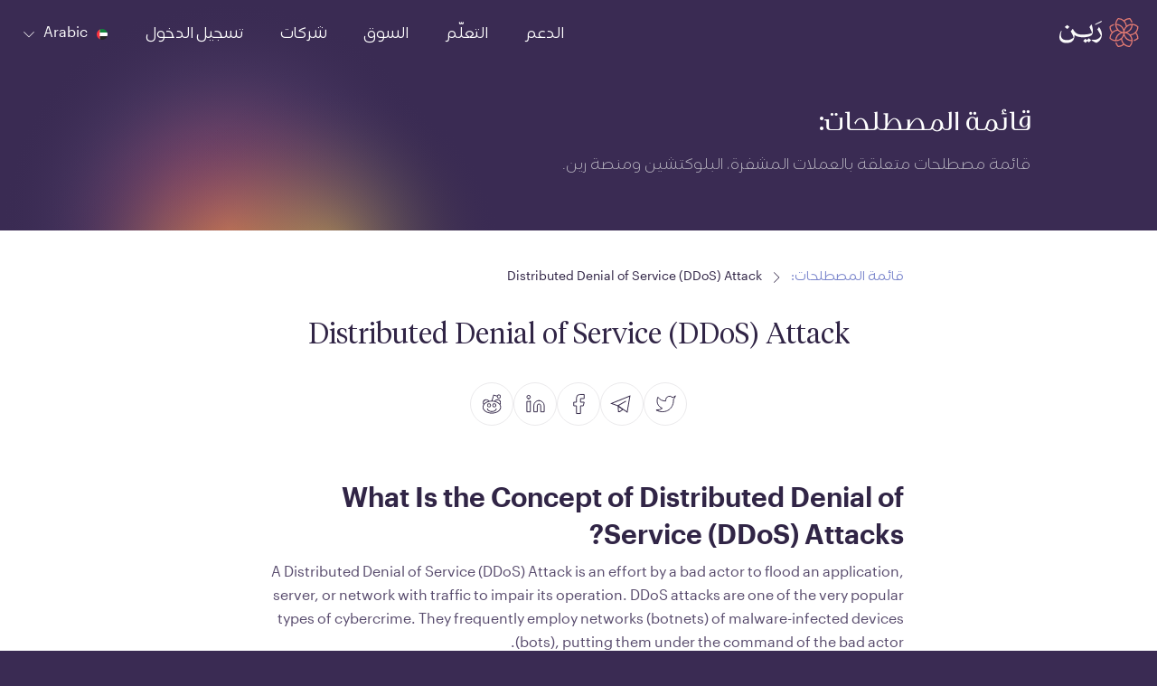

--- FILE ---
content_type: text/html
request_url: https://www.rain.com/ar-ae/glossary/distributed-denial-of-service-ddos-attack
body_size: 7718
content:
<!doctype html><html translate="no" class="light-theme" lang="ar" dir="rtl"><head><meta charset="utf-8"/><link rel="manifest" href="/manifest.webmanifest"/><link rel="icon" href="/favicon.ico" sizes="32x32"/><link rel="icon" href="/icon.svg" type="image/svg+xml"/><link rel="apple-touch-icon" href="/apple-touch-icon_180x180.png"/><link rel="preload" as="script" href="/main.a8437e2cd0a40910e7db.js"/><link rel="preload" as="script" href="/static/landing-web/2025.12.22-build-0/remoteEntry.js"><link rel="preload" as="script" href="/static/landing-web/2025.12.22-build-0/501.a33be75e3bf4508d1214.js"><link rel="preload" as="script" href="/static/landing-web/2025.12.22-build-0/141.a33be75e3bf4508d1214.js"><link rel="preload" as="script" href="https://static.cloudflareinsights.com/beacon.min.js"><script id="main-entrypoint" src="/main.a8437e2cd0a40910e7db.js" data-api="86,90,71,94,66,36,81,36,120,113,53,94,122,102,53,113,94,105,80,68,121,109,85,75,105,71,48,55,122,38,51,109,111,35,110,100,87,75,99,85,111,36,70,106,114,109,52,78,50,57,80,122,80,57,115,107,71,33,87,54,86,75,68,60,83,80,76,73,84,62,51,79,77,70,49,48,50,57,55,76,88,53,69"></script><script src="/static/landing-web/2025.12.22-build-0/remoteEntry.js"></script><script src="/static/landing-web/2025.12.22-build-0/501.a33be75e3bf4508d1214.js"></script><script src="/static/landing-web/2025.12.22-build-0/141.a33be75e3bf4508d1214.js"></script><link rel="stylesheet" href="/static/landing-web/2025.12.22-build-0/501.7ee843f2641a9bcd9a5b.css"><link rel="stylesheet" href="/static/landing-web/2025.12.22-build-0/141.32809c844c05b5da8ab3.css"><script defer src="https://static.cloudflareinsights.com/beacon.min.js" data-cf-beacon='{"token": "eb3176ea4df0449fad95c2308d97586a"}'></script><link rel="preload" as="fetch" href="/static/landing-web/2025.12.22-build-0/locales/ar/dictionary.json" crossorigin="anonymous"><link rel="preload" href="/static/fonts/v1/FF-Shamel-Sans-Normal.woff2" as="font" type="font/woff2" crossOrigin="anonymous"><link rel="preload" href="/static/fonts/v1/Graphik-Regular-Web.woff2" as="font" type="font/woff2" crossOrigin="anonymous"><link rel="preload" href="/static/fonts/v1/GE-Hili-Book.woff2" as="font" type="font/woff2" crossOrigin="anonymous"><link rel="preload" as="style" href="/main.f5103442a8595dac2eef.css"/><link href="/main.f5103442a8595dac2eef.css" rel="stylesheet"><style>@font-face{font-family:Tiempos Headline;font-style:normal;font-weight:300;src:url(/static/fonts/v1/TiemposHeadline-Light.woff2) format("woff2")}@font-face{font-display:swap;font-family:Tiempos Headline;font-style:italic;font-weight:300;src:url(/static/fonts/v1/TiemposHeadline-LightItalic.woff2) format("woff2")}@font-face{font-family:GE Hili;font-style:normal;font-weight:300;src:url(/static/fonts/v1/GE-Hili-Book.woff2) format("woff2");unicode-range:u+0600-07ff,u+0020-0027}@font-face{font-display:swap;font-family:Graphik App;font-style:normal;font-weight:300;src:url(/static/fonts/v1/Graphik-Light-Web.woff2) format("woff2")}@font-face{font-family:Graphik App;font-style:normal;font-weight:400;src:url(/static/fonts/v1/Graphik-Regular-Web.woff2) format("woff2")}@font-face{font-display:swap;font-family:Graphik App;font-style:normal;font-weight:500;src:url(/static/fonts/v1/Graphik-Medium-Web.woff2) format("woff2")}@font-face{font-display:swap;font-family:Graphik App;font-style:normal;font-weight:600;src:url(/static/fonts/v1/Graphik-Semibold-Web.woff2) format("woff2")}@font-face{font-display:swap;font-family:FF Shamel Sans;font-style:normal;font-weight:300;src:url(/static/fonts/v1/FF-Shamel-Sans-Light.woff2) format("woff2");unicode-range:u+0600-07ff}@font-face{font-family:FF Shamel Sans;font-style:normal;font-weight:400;src:url(/static/fonts/v1/FF-Shamel-Sans-Normal.woff2) format("woff2");unicode-range:u+0600-07ff,u+0020-0027}@font-face{font-display:swap;font-family:FF Shamel Sans;font-style:normal;font-weight:500;src:url(/static/fonts/v1/FF-Shamel-Sans-Medium.woff2) format("woff2");unicode-range:u+0600-07ff,u+0020-0027}@font-face{font-display:swap;font-family:FF Shamel Sans;font-style:normal;font-weight:600;src:url(/static/fonts/v1/FF-Shamel-Sans-Bold.woff2) format("woff2");unicode-range:u+0600-07ff,u+0020-0027}</style><meta content="" name="theme-color"/><script id="app-configuration" type="application/json">{"alpha":false,"application_sla_hours":24,"auth":{"mfa":{"channel":{"name":null}},"turnstile":true},"banking":{"bank_accounts":{"countries":{"supported_countries":["ae"]},"is_swift_allowed":false},"deposits":{"currencies":{"supported_currencies":["aed"]},"disabled_countries":["sa"],"is_create_required":false,"is_transfer_account_required":true,"sla_days":{"lean":{"max":1,"min":1},"standard":{"max":1,"min":1}}},"direct_deposit":{"providers":["lean"]},"withdrawals":{"currencies":{"supported_currencies":["aed"]},"disabled_countries":["sa","eg"],"is_transfer_account_required":false,"is_verification_required":true,"sla_days":{"domestic":{"max":1,"min":1}}}},"card_payments":{"supported_networks_logos":["https://static.rain.com/icons/cards/v1/visa.png","https://static.rain.com/icons/cards/v1/mastercard.png"],"credit_card_payments_enabled":false,"supported_currencies":["usd","bhd","kwd","aed","sar","omr"],"moneyhash_pk":"public.Iq8ybQWJ.3uzccytb7E3UQanGqufbHYT2ti9ee9PA0XgAKHA8"},"compliance_url":"https://api.rain.com","contentful":{"base_url":"https://cdn.contentful.com","space_id":"p4n9cqsquyq8","cda_token":"QQC56-XQ3YKVLoludRI9XxWuIVW92QN3UBdN5leEesE","environment":"master"},"default_payment_processor":"moneyhash","deposit_sla_days":{"standard":1,"lean":1},"direct_deposit_providers":{"ARE":["LEAN"]},"email_supported_languages":["en","ar"],"enable_application_registry_flow":true,"features":{"swaps":true,"deposit_currency_selection":false,"pro_view_only_enabled":false,"bank_withdraws_enabled":true,"bank_deposits_enabled":true,"pay_enabled":true},"forter":{"site":{"id":"c98e4c61f08e"}},"jur":{"code":"uae"},"kyc_nfc_timeout":20,"non_iban_countries":[],"otc_url":"https://otc.rain.com/","page_urls":{"accepted_virtual_assets":"/legal/accepted-virtual-assets","aml":"/legal/aml","application_form":"","company_information":"","complaints_policy":"/legal/complaints-policy","cookie_policy":"/legal/rain-trading-limited-cookie-policy","delisting_policy":"","explicit_consent":"","legal_disclosure":"","legal_notices":"","otc_client_agreement":"/legal/otc-agreement","privacy_notice":"/legal/rain-privacy-notice","rain_pro_landing":"","rain_pro_rules":"","risk_disclosures":"/legal/risk-disclosures","sharia_compliance":"","user_agreement":"/legal/rain-user-agreement"},"pay":{"permission":{"disabled_reason":"","enabled":false}},"payment":{"accepted_card_type":"debit","cards":{"settings":{"moneyhash_pk":"public.Iq8ybQWJ.3uzccytb7E3UQanGqufbHYT2ti9ee9PA0XgAKHA8"}},"processor":"moneyhash"},"pro":{"enabled":false,"permission":{"disabled_reason":"","enabled":false}},"referral_joiner_reward":{"aed":{"amount":"0.00","currency":"aed"}},"referral_reward":{"aed":{"amount":"0.00","currency":"aed"}},"referral_threshold":{"aed":{"amount":"1800.00","currency":"aed"}},"support":{"intercom_workspace_id":{"id":"bpzq4drk"},"is_live_chat_auth_only":true},"travel_rule":{"origin":"https://api.notabene.id"},"waitlist_enabled":true,"withdraw_lockup_hours":24,"withdrawals_disabled_countries":["SA","EG"],"zendesk_chat_enabled":false}</script><meta property="twitter:image" content="https://www.rain.com/images/twitter-card-ar_v2.jpg" /><meta property="og:image" itemProp="image" content="https://www.rain.com/images/preview-ar_v2.jpg" /><meta property="og:type" content="website" /><meta name="twitter:card" content="summary_large_image" /><meta name="facebook-domain-verification" content="kum33iu3r95093r8c9u43der6p1j7u"><meta name="apple-itunes-app" content="app-id=1414619890"><meta content="width=device-width, initial-scale=1, shrink-to-fit=no" name="viewport"><meta content="index, follow" name="robots" /><title>Distributed Denial of Service (DDoS) Attack</title><meta property="og:title" content="Distributed Denial of Service (DDoS) Attack"><meta property="twitter:title" content="Distributed Denial of Service (DDoS) Attack"><link hreflang="x-default" rel="alternate" href="https://www.rain.com/glossary/distributed-denial-of-service-ddos-attack"><link hreflang="en" rel="alternate" href="https://www.rain.com/glossary/distributed-denial-of-service-ddos-attack"><link hreflang="ar" rel="alternate" href="https://www.rain.com/ar/glossary/distributed-denial-of-service-ddos-attack"><link hreflang="en-ae" rel="alternate" href="https://www.rain.com/en-ae/glossary/distributed-denial-of-service-ddos-attack"><link hreflang="en-bh" rel="alternate" href="https://www.rain.com/en-bh/glossary/distributed-denial-of-service-ddos-attack"><link hreflang="en-sa" rel="alternate" href="https://www.rain.com/en-sa/glossary/distributed-denial-of-service-ddos-attack"><link hreflang="en-tr" rel="alternate" href="https://www.rain.com/en-tr/glossary/distributed-denial-of-service-ddos-attack"><link hreflang="en-qa" rel="alternate" href="https://www.rain.com/en-qa/glossary/distributed-denial-of-service-ddos-attack"><link hreflang="en-om" rel="alternate" href="https://www.rain.com/en-om/glossary/distributed-denial-of-service-ddos-attack"><link hreflang="en-kw" rel="alternate" href="https://www.rain.com/en-kw/glossary/distributed-denial-of-service-ddos-attack"><link hreflang="ar-ae" rel="alternate" href="https://www.rain.com/ar-ae/glossary/distributed-denial-of-service-ddos-attack"><link hreflang="ar-bh" rel="alternate" href="https://www.rain.com/ar-bh/glossary/distributed-denial-of-service-ddos-attack"><link hreflang="ar-sa" rel="alternate" href="https://www.rain.com/ar-sa/glossary/distributed-denial-of-service-ddos-attack"><link hreflang="ar-qa" rel="alternate" href="https://www.rain.com/ar-qa/glossary/distributed-denial-of-service-ddos-attack"><link hreflang="ar-om" rel="alternate" href="https://www.rain.com/ar-om/glossary/distributed-denial-of-service-ddos-attack"><link hreflang="ar-kw" rel="alternate" href="https://www.rain.com/ar-kw/glossary/distributed-denial-of-service-ddos-attack"><link hreflang="tr-tr" rel="alternate" href="https://www.rain.com/tr-tr/glossary/distributed-denial-of-service-ddos-attack"><link rel="canonical" href="https://www.rain.com/ar-ae/glossary/distributed-denial-of-service-ddos-attack"><meta property="og:url" content="https://www.rain.com/ar-ae/glossary/distributed-denial-of-service-ddos-attack"><script id="critical-resources" type="application/json">{"initialData":[{"term":"Distributed Denial of Service (DDoS) Attack","shortDescription":{"data":{},"content":[{"data":{},"content":[{"data":{},"marks":[],"value":"A Distributed Denial of Service (DDoS) Attack is an effort by a bad actor to flood an application, server, or network with traffic to impair its operation. ","nodeType":"text"}],"nodeType":"paragraph"}],"nodeType":"document"},"description":{"data":{},"content":[{"data":{},"content":[{"data":{},"marks":[{"type":"bold"}],"value":"What Is the Concept of Distributed Denial of Service (DDoS) Attacks?","nodeType":"text"}],"nodeType":"heading-2"},{"data":{},"content":[{"data":{},"marks":[],"value":"\nA Distributed Denial of Service (DDoS) Attack is an effort by a bad actor to flood an application, server, or network with traffic to impair its operation. DDoS attacks are one of the very popular types of cybercrime. They frequently employ networks (botnets) of malware-infected devices (bots), putting them under the command of the bad actor. ","nodeType":"text"}],"nodeType":"paragraph"},{"data":{},"content":[{"data":{},"marks":[],"value":"\nThe attacker tells each bot to send a large number of requests to the target in order to overwhelm the network. Currently, valid traffic is refused normal service, thus the term. As a result, DDoS attacks on ","nodeType":"text"},{"data":{"uri":"https://www.rain.com/market"},"content":[{"data":{},"marks":[],"value":"cryptocurrency","nodeType":"text"}],"nodeType":"hyperlink"},{"data":{},"marks":[],"value":" exchanges have become commonplace. This is hardly surprising given that unscrupulous actors like to target high-profile enterprises, and increased awareness of cryptocurrency has firmly placed exchanges in the limelight.","nodeType":"text"}],"nodeType":"paragraph"},{"data":{},"content":[{"data":{},"marks":[{"type":"bold"}],"value":"An Example of a Distributed Denial of Service (DDoS) Attack","nodeType":"text"}],"nodeType":"heading-3"},{"data":{},"content":[{"data":{},"marks":[],"value":"\nDDoS assaults knocked down two major cryptocurrency exchanges in less than 24 hours in early 2020. The hazards for exchanges are noticeable: successful DDoS assaults prevent users from transacting until they are taken back online.","nodeType":"text"}],"nodeType":"paragraph"},{"data":{},"content":[{"data":{},"marks":[{"type":"bold"}],"value":"Dangers of a Distributed Denial of Service (DDoS) Attack","nodeType":"text"}],"nodeType":"heading-3"},{"data":{},"content":[{"data":{},"marks":[],"value":"\nThe overwhelming proportion of successful DDoS attacks on cryptocurrency exchanges and other ","nodeType":"text"},{"data":{"uri":"https://www.rain.com/"},"content":[{"data":{},"marks":[],"value":"crypto","nodeType":"text"}],"nodeType":"hyperlink"},{"data":{},"marks":[],"value":" sites suggests a much larger issue. In order to attain widespread adoption, ","nodeType":"text"},{"data":{"uri":"https://www.rain.com/market"},"content":[{"data":{},"marks":[],"value":"cryptocurrencies","nodeType":"text"}],"nodeType":"hyperlink"},{"data":{},"marks":[],"value":" need to be trustworthy. ","nodeType":"text"}],"nodeType":"paragraph"},{"data":{},"content":[{"data":{},"marks":[],"value":"\nConsumers must feel sure that they will be able to access their accounts and conduct transactions with the same simplicity and reassurance as they do when using a bank. In addition, if DDoS attacks have already targeted exchanges and related websites, customers may be worried about the overall stability of the ","nodeType":"text"},{"data":{"uri":"https://www.rain.com/price/bitcoin"},"content":[{"data":{},"marks":[],"value":"bitcoin","nodeType":"text"}],"nodeType":"hyperlink"},{"data":{},"marks":[],"value":" business.","nodeType":"text"}],"nodeType":"paragraph"}],"nodeType":"document"},"slug":"distributed-denial-of-service-ddos-attack"}],"metaData":{"publishedDate":"2023-07-07T00:00+03:00","seo":{"title":"Distributed Denial of Service (DDoS) Attack"}},"pathname":"/glossary/distributed-denial-of-service-ddos-attack","search":""}</script><script id="ip-country" type="application/json">{"country":"ae","lang":"ar","countryCodeBasedOnIP":"us"}</script><script id="initial-jwt" type="application/json">{"jwt":"","fallback":false,"xTraceId":"missing-session-cookie"}</script><script type="application/ld+json">{ "@context": "https://schema.org", "@type": "WebSite", "name": "Rain", "url": "https://www.rain.com/" }</script><script type="application/ld+json">{
        "@context": "https://schema.org",
        "@type": "Organization",
        "name": "Rain",
        "legalName": "Rain Financial",
        "url": "https://www.rain.com/",
        "logo": "https://www.rain.com/images/logo.png",
        "sameAs": [
          "https://www.facebook.com/rainfinancial",
          "https://twitter.com/rain",
          "https://www.instagram.com/rainfinancial",
          "https://www.youtube.com/c/Rainfinancial",
          "https://www.linkedin.com/company/rain"
        ]
      }</script></head><body><div id="image-preloader" style="display: none"></div><script id="env-vars" type="application/json">{"DEFAULT_LOCALE":"en","SENTRY_DSL":"https://0247dfff0cf945bb9d06fef4467da6e9@o126101.ingest.sentry.io/5984848","BASE_GATEWAY_URL":"https://www.rain.com/gateway","GATEWAY_PREFIX":"/gateway","TAP_KEY":"pk_live_PluEMTA6Bw7Wdz2UKfImGQHS","LEAN_SANDBOX_ENABLED":"FALSE","JWT_LIFETIME":"300000","SESSION_LIFETIME":"3300000","PRO_WS_URL":"wss://pro-api-bhr.rain.com/websocket","TURNSTILE_SITE_KEY":"0x4AAAAAABeuLBH2qvgX-LZi"}</script><script id="mfe-configuration" type="application/json">[{"basePath":"/static/brokerage-web/2026.01.16-build-0","bodyBackground":"surface","entryPointJs":"remoteEntry.js","i18nJson":"/locales/{lng}/dictionary.json","initialDataAllowedFor":["/coin/","/market","/price/","/convert/"],"initialDataUrl":"https://www.rain.com/gateway/api/1/content-proxy","module":"./BrokerageApp","name":"brokerage","pageConfig":{"/add_card":{"bodyBackground":"surfaceDark","footer":false,"header":false},"/bhr/approve-device":{"header":false},"/bhr/invoice":{"header":false},"/coin/":{"header":{"transparent":true}},"/market":{"header":{"transparent":true}},"/mfa-registration":{"header":false},"/portfolio":{"header":{"transparent":true}},"/receive_travel_rule":{"bodyBackground":"surfaceDark","footer":false,"header":false},"/send_travel_rule":{"bodyBackground":"surfaceDark","footer":false,"header":false},"/tur/approve-device":{"header":false},"/tur/invoice":{"header":false},"/uae/approve-device":{"header":false},"/uae/invoice":{"header":false},"/wallet":{"header":{"transparent":true}}},"paths":["/market","/uae/invoice","/bhr/invoice","/tur/invoice","/coin","/price","/wallet","/portfolio","/send_travel_rule","/receive_travel_rule","/convert","/settings/account","/settings/payment","/add_card","/email-update","/settings/notifications","/settings/team","/settings/organisation","/settings/reports","/settings/security","/bhr/approve-device","/tur/approve-device","/uae/approve-device","/mfa-registration"],"runtimeChunks":["241.f8d8bfe776c27ab7eb36.js","678.f8d8bfe776c27ab7eb36.js","678.4e50d1953119d9171923.css","874.f8d8bfe776c27ab7eb36.js","874.1023fbe655cb73d237bf.css"]},{"basePath":"/static/landing-web/2025.12.22-build-0","bodyBackground":"button","entryPointJs":"remoteEntry.js","footer":false,"header":{"background":"surfaceDark","theme":"dusk","transparent":true},"i18nJson":"/locales/{lng}/dictionary.json","initialDataUrl":"https://www.rain.com/gateway/api/1/content-proxy","module":"./LandingApp","name":"landing","pageConfig":{"/institutions":{"header":{"background":"surfaceDark","theme":"dusk","transparent":false}},"/unsubscribe":{"header":{"background":"surfaceDark","theme":"dusk","transparent":false}}},"paths":["/","/campaign","/giveaway","/legal","/guides","/landing","/offers","/promotions","/learn","/institutions","/unsubscribe","/about-us","/preview","/glossary"],"resourceHints":{"dnsPrefetch":["https://images.ctfassets.net"]},"runtimeChunks":["501.a33be75e3bf4508d1214.js","501.7ee843f2641a9bcd9a5b.css","141.a33be75e3bf4508d1214.js","141.32809c844c05b5da8ab3.css"]},{"basePath":"/static/onboarding-web/2025.12.30-build-0","entryPointJs":"remoteEntry.js","footer":true,"header":false,"i18nJson":"/locales/{lng}/dictionary.json","module":"./Onboarding","name":"onboarding","pageConfig":{"/get-verified":{"header":true},"/kyc":{"header":true}},"paths":["/signup","/signin","/password-reset","/email-verification","/phone-verification","/nationality-and-residence","/address","/get-verified","/requirements-summary","/supporting-documents","/proof-of-identity","/proof-of-address","/occupation","/source-of-funds","/proof-of-funds","/proof-of-wealth","/application-submitted","/application-resubmitted","/application-unsuccessful","/application-denied","/trading-experience","/tax-information","/kyc","/auth","/video-call","/email-verification-org","/kyc-org"],"runtimeChunks":["241.js","28.js","193.js","193.4c34c22cf1a18bf6c6ac.css"]},{"appType":"pro","basePath":"/static/trade-web/2025.11.25-build-0","bodyBackground":"var(--color-surface-background)","entryPointJs":"remoteEntry.js","footer":false,"header":{"background":"var(--color-surface-background)","transparent":true},"i18nJson":"/locales/{lng}/dictionary.json","initialDataUrl":"https://content-proxy.rain.com","loader":"./Loader","mainTheme":"dusk","module":"./Trade","name":"trade","paths":["/trade"],"runtimeChunks":["64.js","241.js","368.js","368.5513b2fa7301de51c689.css","501.js","120.js","120.1eea324a120cd5d081e7.css"]}]</script><script id="initial-user" type="application/json"></script><script id="default-application" type="application/json"></script><div id="root"></div><script id="segment-script" data-id="bj9ikRftbZolP7yzlVA35hyQ6ImvBOxW">const segmentId = document.currentScript.dataset.id;
      !function(){var i="analytics",analytics=window[i]=window[i]||[];if(!analytics.initialize)if(analytics.invoked)window.console&&console.error&&console.error("Segment snippet included twice.");else{analytics.invoked=!0;analytics.methods=["trackSubmit","trackClick","trackLink","trackForm","pageview","identify","reset","group","track","ready","alias","debug","page","screen","once","off","on","addSourceMiddleware","addIntegrationMiddleware","setAnonymousId","addDestinationMiddleware","register"];analytics.factory=function(e){return function(){if(window[i].initialized)return window[i][e].apply(window[i],arguments);var n=Array.prototype.slice.call(arguments);if(["track","screen","alias","group","page","identify"].indexOf(e)>-1){var c=document.querySelector("link[rel='canonical']");n.push({__t:"bpc",c:c&&c.getAttribute("href")||void 0,p:location.pathname,u:location.href,s:location.search,t:document.title,r:document.referrer})}n.unshift(e);analytics.push(n);return analytics}};for(var n=0;n<analytics.methods.length;n++){var key=analytics.methods[n];analytics[key]=analytics.factory(key)}analytics.load=function(key,n){var t=document.createElement("script");t.type="text/javascript";t.async=!0;t.setAttribute("data-global-segment-analytics-key",i);t.src="https://cdn.segment.com/analytics.js/v1/" + key + "/analytics.min.js";var r=document.getElementsByTagName("script")[0];r.parentNode.insertBefore(t,r);analytics._loadOptions=n};analytics._writeKey=segmentId;;analytics.SNIPPET_VERSION="5.2.0";
        analytics.load(segmentId);
      }}();</script></body></html>

--- FILE ---
content_type: image/svg+xml
request_url: https://www.rain.com/static/icons/general/v1/linkedin.svg
body_size: 161
content:
<svg id="svg" viewBox="0 0 17 17" fill="currentColor" xmlns="http://www.w3.org/2000/svg"><g clip-path="url(#a)" fill="none" stroke="currentColor" stroke-width=".8" stroke-linecap="round" stroke-linejoin="round"><path d="M11.317 5.421a4.421 4.421 0 0 1 4.42 4.421V15H12.79V9.842a1.474 1.474 0 0 0-2.947 0V15H6.896V9.842a4.421 4.421 0 0 1 4.42-4.421v0ZM3.947 6.158H1V15h2.947V6.158ZM2.474 3.947a1.474 1.474 0 1 0 0-2.947 1.474 1.474 0 0 0 0 2.947Z"/></g><defs><clipPath id="a"><path fill="#fff" transform="translate(.5)" d="M0 0h16v16H0z"/></clipPath></defs></svg>

--- FILE ---
content_type: image/svg+xml
request_url: https://static.rain.com/icons/rounded-flags/AE.svg
body_size: 441
content:
<svg width="48" height="48" viewBox="0 0 48 48" fill="none" xmlns="http://www.w3.org/2000/svg">
<g filter="url(#filter0_d_615_237849)">
<mask id="mask0_615_237849" style="mask-type:alpha" maskUnits="userSpaceOnUse" x="4" y="4" width="40" height="40">
<circle cx="24" cy="24" r="20" fill="#C4C4C4"/>
</mask>
<g mask="url(#mask0_615_237849)">
<circle cx="24" cy="24" r="20" fill="white"/>
<rect x="-0.75" y="4.25" width="55.5" height="39.5" rx="1.75" fill="white" stroke="#F5F5F5" stroke-width="0.5"/>
<mask id="mask1_615_237849" style="mask-type:alpha" maskUnits="userSpaceOnUse" x="-1" y="4" width="56" height="40">
<rect x="-0.75" y="4.25" width="55.5" height="39.5" rx="1.75" fill="white" stroke="white" stroke-width="0.5"/>
</mask>
<g mask="url(#mask1_615_237849)">
<path fill-rule="evenodd" clip-rule="evenodd" d="M15 17.3333H55V4H15V17.3333Z" fill="#12833B"/>
<path fill-rule="evenodd" clip-rule="evenodd" d="M15 44H55V30.6667H15V44Z" fill="#262626"/>
<path fill-rule="evenodd" clip-rule="evenodd" d="M-1 44H15V4H-1V44Z" fill="#FF323E"/>
</g>
</g>
</g>
<defs>
<filter id="filter0_d_615_237849" x="0" y="0" width="48" height="48" filterUnits="userSpaceOnUse" color-interpolation-filters="sRGB">
<feFlood flood-opacity="0" result="BackgroundImageFix"/>
<feColorMatrix in="SourceAlpha" type="matrix" values="0 0 0 0 0 0 0 0 0 0 0 0 0 0 0 0 0 0 127 0" result="hardAlpha"/>
<feOffset/>
<feGaussianBlur stdDeviation="2"/>
<feComposite in2="hardAlpha" operator="out"/>
<feColorMatrix type="matrix" values="0 0 0 0 0 0 0 0 0 0 0 0 0 0 0 0 0 0 0.16 0"/>
<feBlend mode="normal" in2="BackgroundImageFix" result="effect1_dropShadow_615_237849"/>
<feBlend mode="normal" in="SourceGraphic" in2="effect1_dropShadow_615_237849" result="shape"/>
</filter>
</defs>
</svg>
